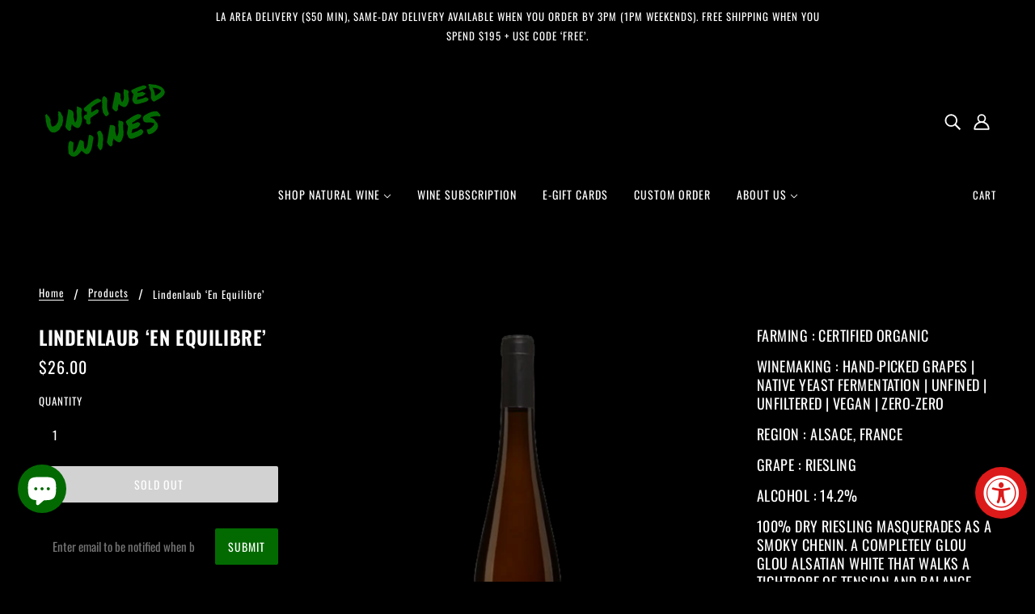

--- FILE ---
content_type: text/javascript; charset=utf-8
request_url: https://www.unfinedwines.com/products/en-equilibre-riesling-2019.js
body_size: 457
content:
{"id":7310210138287,"title":"Lindenlaub ‘En Equilibre’","handle":"en-equilibre-riesling-2019","description":"\u003cmeta charset=\"UTF-8\"\u003e\n\u003ch6\u003eFarming : Certified Organic\u003c\/h6\u003e\n\u003cp\u003e \u003c\/p\u003e\n\u003ch6\u003eWinemaking : Hand-Picked Grapes | Native Yeast Fermentation | Unfined | Unfiltered | Vegan | Zero-Zero\u003c\/h6\u003e\n\u003cp\u003e \u003c\/p\u003e\n\u003ch6\u003eRegion : Alsace, France\u003c\/h6\u003e\n\u003cp\u003e \u003c\/p\u003e\n\u003ch6\u003eGrape : Riesling\u003c\/h6\u003e\n\u003cp\u003e \u003c\/p\u003e\n\u003ch6\u003eAlcohol : 14.2%\u003c\/h6\u003e\n\u003cp\u003e \u003c\/p\u003e\n\u003ch6\u003e\u003c\/h6\u003e\n\u003ch6\u003e100% dry Riesling masquerades as a smoky Chenin. A completely glou glou Alsatian white that walks a tightrope of tension and balance, complexity and precision. Racy, aromatic and textural, with a backbone of linear acidity.\u003c\/h6\u003e","published_at":"2022-07-12T10:36:01-07:00","created_at":"2022-07-10T07:44:25-07:00","vendor":"Lindenlaub","type":"","tags":["Non-Membership","White"],"price":2600,"price_min":2600,"price_max":2600,"available":false,"price_varies":false,"compare_at_price":null,"compare_at_price_min":0,"compare_at_price_max":0,"compare_at_price_varies":false,"variants":[{"id":41834077978799,"title":"Default Title","option1":"Default Title","option2":null,"option3":null,"sku":"","requires_shipping":true,"taxable":true,"featured_image":null,"available":false,"name":"Lindenlaub ‘En Equilibre’","public_title":null,"options":["Default Title"],"price":2600,"weight":1247,"compare_at_price":null,"inventory_management":"shopify","barcode":"","requires_selling_plan":false,"selling_plan_allocations":[]}],"images":["\/\/cdn.shopify.com\/s\/files\/1\/0574\/7749\/7007\/products\/Lindenlaub_En_Equilibre.png?v=1722552628"],"featured_image":"\/\/cdn.shopify.com\/s\/files\/1\/0574\/7749\/7007\/products\/Lindenlaub_En_Equilibre.png?v=1722552628","options":[{"name":"Title","position":1,"values":["Default Title"]}],"url":"\/products\/en-equilibre-riesling-2019","media":[{"alt":"Domaine Mylene Bru Riesling 2019 Natural Wine Bottle","id":26967372923055,"position":1,"preview_image":{"aspect_ratio":1.0,"height":2400,"width":2400,"src":"https:\/\/cdn.shopify.com\/s\/files\/1\/0574\/7749\/7007\/products\/Lindenlaub_En_Equilibre.png?v=1722552628"},"aspect_ratio":1.0,"height":2400,"media_type":"image","src":"https:\/\/cdn.shopify.com\/s\/files\/1\/0574\/7749\/7007\/products\/Lindenlaub_En_Equilibre.png?v=1722552628","width":2400}],"requires_selling_plan":false,"selling_plan_groups":[]}